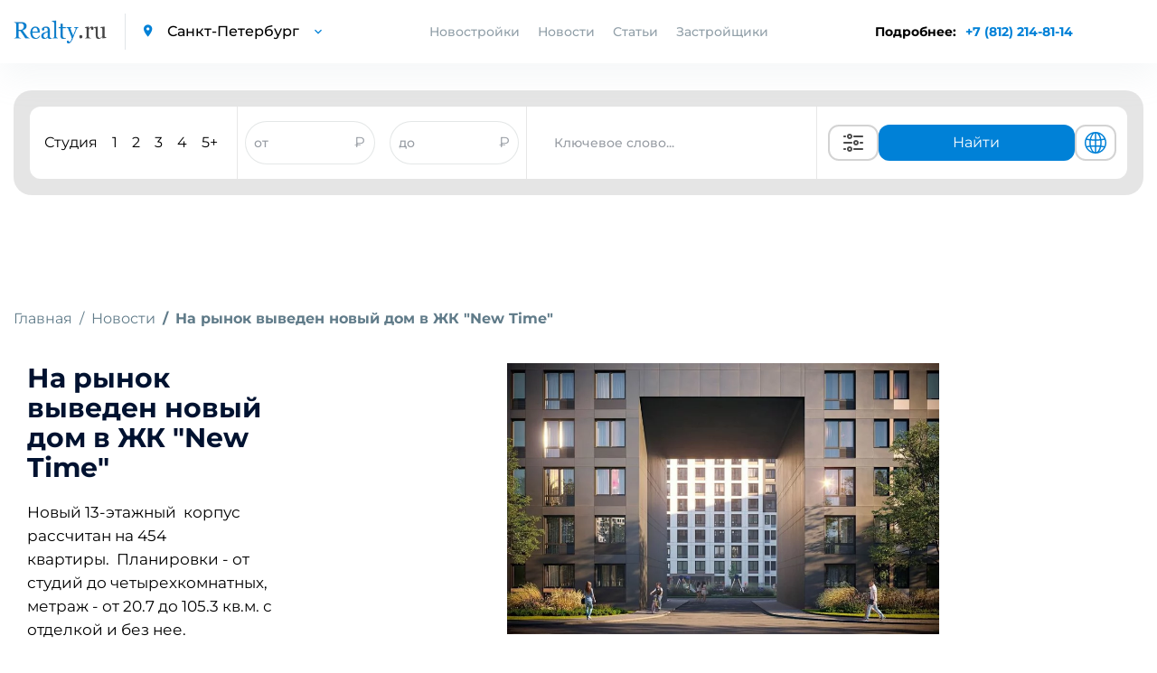

--- FILE ---
content_type: text/html; charset=UTF-8
request_url: https://spb.realty.ru/new/na_rynok_vyveden_korpus_22_v_zhk_New_Time
body_size: 16319
content:
<!DOCTYPE html>
<html>

<head>
    <base href="https://spb.realty.ru/">
    <meta charset="utf-8">
    <title>На рынок выведен новый дом  в ЖК New Time | Realty.ru</title>
    <meta property="og:title" content="На рынок выведен новый дом  в ЖК New Time | Realty.ru" />
            <meta name="description" content="«На рынок выведен новый дом  в ЖК New Time» — свежие новости от московских застройщиков. Будьте в курсе событий по новому жилому фонду с Realty.ru." />
        <meta property="og:description" content="«На рынок выведен новый дом  в ЖК New Time» — свежие новости от московских застройщиков. Будьте в курсе событий по новому жилому фонду с Realty.ru." />
            <meta http-equiv="X-UA-Compatible" content="IE=edge">
            <meta name="viewport" content="width=device-width, initial-scale=1.0, minimum-scale=1.0, maximum-scale=1.0, user-scalable=no">
        <meta property="og:locale" content="ru_RU" />
    <link rel="shortcut icon" href="https://spb.realty.ru/template/inc/img/favicon.png">
    
        <script referrerpolicy="origin" type="text/javascript" src="https://onetarget.ru/lk/asd.js?site_id=KjnmhGOGP2" rel="nofollow" async></script>
        
        <!-- Yandex.Metrika counter -->
        <script type="text/javascript" >
        (function(m,e,t,r,i,k,a){m[i]=m[i]||function(){(m[i].a=m[i].a||[]).push(arguments)};
        m[i].l=1*new Date();
        for (var j = 0; j < document.scripts.length; j++) {if (document.scripts[j].src === r) { return; }}
        k=e.createElement(t),a=e.getElementsByTagName(t)[0],k.async=1,k.src=r,a.parentNode.insertBefore(k,a)})
        (window, document, "script", "https://mc.yandex.ru/metrika/tag.js", "ym");

        ym(21512482, "init", {
            clickmap:true,
            trackLinks:true,
            accurateTrackBounce:true
        });
        </script>
        <noscript><div><img src="https://mc.yandex.ru/watch/21512482" style="position:absolute; left:-9999px;" alt="" /></div></noscript>
        <!-- /Yandex.Metrika counter -->

        <script async src="https://s.cnvl.io/cdp/ozz.js" rel="nofollow"></script>
    <style type="text/css">
        @import 'template/inc/css/cls.css';
    </style>
            <meta property="og:image" content="//www.realty.ru/images/news/main/3_Jn59JSw.jpg">
        <meta property="og:url" content="https://spb.realty.ru/new/na_rynok_vyveden_korpus_22_v_zhk_New_Time" />
    <link id="style-realty-select2"  href="https://spb.realty.ru/plugins/realty/template/inc/css/select2.min.css?v=7" rel="stylesheet">
    <script>
        const SITE_ID = 16;
    </script>
    <!--js-->
    <link rel="preload" href="https://spb.realty.ru/template/inc/libs/fonts-googleapis-com/fonts_googleapis_com.css" as="style">
    <link rel="stylesheet" href="https://spb.realty.ru/template/inc/libs/fonts-googleapis-com/fonts_googleapis_com.css" media="print" onload="this.media='all'">
    <link rel="preload" href="https://spb.realty.ru/template/inc/libs/material-design-iconic-font/css/material-design-iconic-font.min.css" as="style">
    <link rel="stylesheet" href="https://spb.realty.ru/template/inc/libs/material-design-iconic-font/css/material-design-iconic-font.min.css" media="print" onload="this.media='all'">
    
    

    <style>
        .preload {
            visibility: hidden;
        }

        .preload * {
            visibility: hidden !important;
        }
    </style>
    <script>
        window.addEventListener('DOMContentLoaded', function() {
            document.querySelector('body').classList.remove('preload');
            if (window.innerWidth < 770) {
                if (window.location.href.includes('/novostroyka/')) {
                    $('.meta-h1').get(0).scrollIntoView();
                } else if (window.location.href.includes('/article/') || window.location.href.includes('/new/')) {
                    $('.article_section.information').get(0).scrollIntoView();
                } else if (window.location.href.includes('districts') || window.location.href.includes('okruga-novoi-moskvy')) {
                    $('.article_section').get(0).scrollIntoView();
                }
            }
        });
    </script>
    <!-- Pixel -->
    <script type="text/javascript">
        if (window.location.href.search("utm_medium=cpc") !== -1) {
            (function(d, w) {
                var n = d.getElementsByTagName("script")[0],
                    s = d.createElement("script");
                s.type = "text/javascript";
                s.async = true;
                s.src = "https://qoopler.ru/index.php?ref=" + d.referrer + "&page=" + encodeURIComponent(w.location.href);
                n.parentNode.insertBefore(s, n);
            })(document, window);
        }
    </script>
    <!-- /Pixel -->
    <!--script src="https://captcha-api.yandex.ru/captcha.js" defer></script-->
</head>

<body class="preload">
         <div id="GB_advert_7">
    </div>
    <div id="GB_advert_77">
    </div>
 
    <div id="GB_advert_20" class="project-spb" style="position: fixed;right: 0px;top: 50%;z-index: 9;width: 240px;height: 400px;overflow: hidden;"></div>
    
    <!-- PAGE CONTENT -->
    <div class= "page_wrapper" >

        <!-- HEADER -->
        <header class="main_header">

            <div class="container">
                <div class="left_block">
                    <a href="https://spb.realty.ru/" class="logo"><img src="https://spb.realty.ru/template/inc/img/logo.png" alt="logo"></a>
                    <div class="city_select">
                        <i class="zmdi zmdi-pin"></i>
                        <select data-reach-target="smena_regiona_v_shapke" name="city" class="mod_select">
                            <option value="//www.realty.ru" >Москва</option>
                            <option value="//spb.realty.ru" selected>Санкт-Петербург</option>
                        </select>
                    </div>
                </div>
                <div class="nav_block">
                    <ul class="nav">
                                                                        <li class="nav-novostroyki">
                            <a>Новостройки</a>
                            <div class="new-buildings-spb">
                                <div class="new-buildings container">
                                    <div class="type">
                                        <div class="type-item">
                                            <ul>
                                                                                                <li><a  href="spb">Новостройки СПб</a></li>
                                                                                                <li><a  href="lenoblast">Новостройки Ленобласти</a></li>
                                                                                                <li><a  href="map">Искать на карте</a></li>
                                                                                            </ul>
                                        </div>
                                    </div>
                                </div>
                            </div>
                        </li>
                                                <li><a href="news">Новости</a></li>
                        <li><a href="articles">Статьи</a></li>
                        <li><a href="builders">Застройщики</a></li>
                    </ul>
                    <div class="city_select mobile_city_select">
                        <i class="zmdi zmdi-pin"></i>
                        <select data-reach-target="smena_regiona_v_shapke" name="city" class="mod_select">
                            <option value="//realty.ru" >Москва</option>
                            <option value="//spb.realty.ru" selected>Санкт-Петербург</option>
                        </select>
                    </div>
                    <p class="tel mobile_tel"><a href="tel:+78122148114" data-reach-target="klik_po_nomeru_telefona">+7 (812) 214-81-14</a></p>
                </div>
                <div class="right_block">
                    <div class="phone-block-info">
                        <span>Подробнее: </span>
                        <p class="tel"><a class="popup-tel" href="tel:+7 (812) 214-81-14" data-reach-target="klik_po_nomeru_telefona">+7 (812) 214-81-14</a></p>
                    </div>
                    <div class="mobile-phone-block">
                        <p class="tel">
                            <a class="popup-tel mobile" href="tel:+7 (812) 214-81-14" data-reach-target="klik_po_nomeru_telefona">
                                <svg width="14" height="14" viewBox="0 0 14 14" fill="none" xmlns="http://www.w3.org/2000/svg">
                                <path d="M14 11.431C14 11.683 13.9439 11.942 13.8247 12.194C13.7056 12.446 13.5513 12.684 13.348 12.908C13.0045 13.286 12.6259 13.559 12.1983 13.734C11.7777 13.909 11.322 14 10.8312 14C10.1162 14 9.35203 13.832 8.54582 13.489C7.73961 13.146 6.9334 12.684 6.1342 12.103C5.31966 11.5081 4.55101 10.8529 3.83475 10.143C3.12583 9.43041 2.47198 8.66522 1.87882 7.854C1.30396 7.056 0.841262 6.258 0.504757 5.467C0.168252 4.669 0 3.906 0 3.178C0 2.702 0.0841261 2.247 0.252378 1.827C0.420631 1.4 0.687031 1.008 1.05859 0.658C1.50726 0.217 1.998 0 2.51678 0C2.71307 0 2.90936 0.042 3.08463 0.126C3.2669 0.21 3.42814 0.336 3.55433 0.518L5.18077 2.807C5.30696 2.982 5.3981 3.143 5.46119 3.297C5.52429 3.444 5.55934 3.591 5.55934 3.724C5.55934 3.892 5.51027 4.06 5.41212 4.221C5.32098 4.382 5.18778 4.55 5.01953 4.718L4.48673 5.271C4.40961 5.348 4.37456 5.439 4.37456 5.551C4.37456 5.607 4.38157 5.656 4.39559 5.712C4.41663 5.768 4.43766 5.81 4.45168 5.852C4.57787 6.083 4.79519 6.384 5.10366 6.748C5.41913 7.112 5.75563 7.483 6.12018 7.854C6.49875 8.225 6.8633 8.568 7.23485 8.883C7.5994 9.191 7.90085 9.401 8.13921 9.527C8.17426 9.541 8.21632 9.562 8.2654 9.583C8.32148 9.604 8.37757 9.611 8.44066 9.611C8.55984 9.611 8.65098 9.569 8.72809 9.492L9.26089 8.967C9.43615 8.792 9.60441 8.659 9.76565 8.575C9.92689 8.477 10.0881 8.428 10.2634 8.428C10.3966 8.428 10.5368 8.456 10.691 8.519C10.8453 8.582 11.0065 8.673 11.1818 8.792L13.5023 10.437C13.6845 10.563 13.8107 10.71 13.8878 10.885C13.9579 11.06 14 11.235 14 11.431Z" fill="#018BD9"/>
                                </svg>
                            </a>
                        </p>
                    </div>
                    <div class="a101" id="GB_advert_62"></div>
                    <button type="button" class="toggle_menu">
                        <span class='sandwich'>
                            <span class="sw-topper"></span>
                            <span class="sw-bottom"></span>
                            <span class="sw-footer"></span>
                        </span>
                        Меню
                    </button>
                </div>
            </div>
        </header>
        <!-- END HEADER -->

                    <div class="container">
                <!-- BANNER -->
                                <!-- END BANNER -->

                
                
                <!-- SEARCH SECTION -->
<div class="search-img-mobile" style="display: none;">
    <i></i>
    <span>Поиск новостроек</span>
</div>
<section class="search_section inner_search_section">
    
    
    <form action="search" method="get" class="search_form active">
        

        <div class="new_search">
            <div class="new_search__input_form">
                <div class="count_of_rooms">
                    <ul class="types_of_rooms" style="">
                        <li>
                            <input class="new-search-room" type="checkbox" id="studio" name="room[]" value="с" >
                            <label for="studio">Студия</label>
                        </li>
                        <li>
                            <input class="new-search-room" type="checkbox" id="1_room" name="room[]" value="1" >
                            <label for="1_room">1</label>
                        </li>
                        <li>
                            <input class="new-search-room" type="checkbox" id="2_room" name="room[]" value="2" >
                            <label for="2_room">2</label>
                        </li>
                        <li>
                            <input class="new-search-room" type="checkbox" id="3_room" name="room[]" value="3" >
                            <label for="3_room">3</label>
                        </li>
                        <li>
                            <input class="new-search-room" type="checkbox" id="4_room" name="room[]" value="4" >
                            <label for="4_room">4</label>
                        </li>
                        <li>
                            <input class="new-search-room" type="checkbox" id="5_room" name="room[]" value="5" >
                            <label for="5_room">5+</label>
                        </li>
                    </ul>
                </div>

                <div class="price_of_houses double_price open" style="border-left: 1px solid #e7e7e7; border-right: 1px solid #e7e7e7; display: flex; align-items:center; height: 100%; justify-content: space-around; flex:3;">
                    <div class="price_input_field">
                        <input style="height: 100%; border-radius: 40px; width: 80%; padding: 0" name="priceall_min" data-reach-target="zapolnenie_poliya_cena_ot_do" placeholder="от" type="text" value="">
                        <span style="color: #989DA4">₽</span>
                    </div>
                    <div class="price_input_field">
                        <input style="height: 100%; border-radius: 40px; width: 80%; padding: 0" name="priceall_max" data-reach-target="zapolnenie_poliya_cena_to_do" placeholder="до" type="text" value="">
                        <span style="color: #989DA4">₽</span>
                    </div>
                </div>
                <div class="keyword_search">
                    <div class="input_with_help" style="width: 100%; height: 100%">
                        <input style="height: 100%;" type="text" name="obj_name" class="address" placeholder="Ключевое слово..."  autocomplete="off">
                        <ul class="help_list" style="display: none;">
                        </ul>
                    </div>
                </div>
                <div class="buttons">
                    <button class="extended_options" title="Расширенный поиск" data-reach-target="klik_po_knopke_rashirenyi_poisk" type="button"><svg width="40" height="24" viewBox="0 0 24 24" version="1.1" xmlns="http://www.w3.org/2000/svg" xmlns:xlink="http://www.w3.org/1999/xlink">
    <desc>Created with Sketch.</desc>
    <defs>

    </defs>
    <g id="Page-1" stroke="none" stroke-width="1" fill="none" fill-rule="evenodd">
        <g id="ic-settings" fill="#4A4A4A">
            <path d="M1,5 C1,4.44771525 1.44266033,4 1.99895656,4 L3.00104344,4 C3.55275191,4 4,4.44386482 4,5 C4,5.55228475 3.55733967,6 3.00104344,6 L1.99895656,6 C1.44724809,6 1,5.55613518 1,5 Z M12,5 C12,4.44771525 12.444837,4 12.9955775,4 L22.0044225,4 C22.5542648,4 23,4.44386482 23,5 C23,5.55228475 22.555163,6 22.0044225,6 L12.9955775,6 C12.4457352,6 12,5.55613518 12,5 Z M8,6 C7.44771525,6 7,5.55228475 7,5 C7,4.44771525 7.44771525,4 8,4 C8.55228475,4 9,4.44771525 9,5 C9,5.55228475 8.55228475,6 8,6 Z M8,8 C6.34314575,8 5,6.65685425 5,5 C5,3.34314575 6.34314575,2 8,2 C9.65685425,2 11,3.34314575 11,5 C11,6.65685425 9.65685425,8 8,8 Z M1,19 C1,18.4477153 1.44266033,18 1.99895656,18 L3.00104344,18 C3.55275191,18 4,18.4438648 4,19 C4,19.5522847 3.55733967,20 3.00104344,20 L1.99895656,20 C1.44724809,20 1,19.5561352 1,19 Z M12,19 C12,18.4477153 12.444837,18 12.9955775,18 L22.0044225,18 C22.5542648,18 23,18.4438648 23,19 C23,19.5522847 22.555163,20 22.0044225,20 L12.9955775,20 C12.4457352,20 12,19.5561352 12,19 Z M8,20 C7.44771525,20 7,19.5522847 7,19 C7,18.4477153 7.44771525,18 8,18 C8.55228475,18 9,18.4477153 9,19 C9,19.5522847 8.55228475,20 8,20 Z M8,22 C6.34314575,22 5,20.6568542 5,19 C5,17.3431458 6.34314575,16 8,16 C9.65685425,16 11,17.3431458 11,19 C11,20.6568542 9.65685425,22 8,22 Z M1,12 C1,11.4477153 1.4556644,11 1.99539757,11 L10.0046024,11 C10.5543453,11 11,11.4438648 11,12 C11,12.5522847 10.5443356,13 10.0046024,13 L1.99539757,13 C1.44565467,13 1,12.5561352 1,12 Z M19,12 C19,11.4477153 19.4433532,11 20.0093689,11 L21.9906311,11 C22.5480902,11 23,11.4438648 23,12 C23,12.5522847 22.5566468,13 21.9906311,13 L20.0093689,13 C19.4519098,13 19,12.5561352 19,12 Z M15,13 C14.4477153,13 14,12.5522847 14,12 C14,11.4477153 14.4477153,11 15,11 C15.5522847,11 16,11.4477153 16,12 C16,12.5522847 15.5522847,13 15,13 Z M15,15 C13.3431458,15 12,13.6568542 12,12 C12,10.3431458 13.3431458,9 15,9 C16.6568542,9 18,10.3431458 18,12 C18,13.6568542 16.6568542,15 15,15 Z" id="Combined-Shape">

            </path>
        </g>
    </g>
</svg>
</button>
                    <button class="show_options" data-reach-target="klik_po_knopke_naity" type="submit" name="search" >Найти</button>
                    <button class="globe" title="Показать на карте" data-reach-target="klik-po-knopke-pokazat-na-karte" type="submit" name="map_search" ><svg fill="#0081D7" width="30" height="24" viewBox="0 0 1024 1024" xmlns="http://www.w3.org/2000/svg"><path d="M1025.02 512c0-272.016-213.663-495.104-482.319-511.023-5.536-.608-11.088-1.009-16.72-1.009-1.664 0-3.328.176-4.992.224-2.992-.048-5.968-.224-8.992-.224C229.117-.032-1.026 229.664-1.026 512s230.144 512.032 513.023 512.032c3.024 0 6-.176 9.008-.24 1.664.064 3.328.24 4.992.24 5.632 0 11.184-.4 16.72-1.009 268.64-15.92 482.304-238.976 482.303-511.023zm-95.451 164.832c-17.632-5.12-61.92-16.24-140.064-25.392 6.464-44.192 10-90.896 10-139.44 0-38.256-2.208-75.343-6.288-111.008 99.008-11.824 142.384-26.72 145.296-27.745l-11.92-33.584c22.24 53.088 34.56 111.296 34.56 172.336 0 58.193-11.28 113.761-31.583 164.833zM285.488 512.001c0-35.808 2.37-70.77 6.705-104.401 51.888 4.08 113.936 7.088 186.863 7.792v222.064c-70.992.688-131.664 3.568-182.688 7.473-7.04-42.193-10.88-86.88-10.88-132.928zM542.945 68.223c78.464 22.736 145.648 131.695 175.744 276.111-48.368 3.856-106.624 6.673-175.744 7.33V68.223zm-63.886.783V351.63c-68.368-.688-126.88-3.473-176.063-7.232C333.7 201.79 401.428 93.646 479.059 69.006zm0 632.223l.001 253.743c-72.4-22.976-136.192-118.575-169.36-247.023 47.76-3.504 104.096-6.063 169.359-6.72zm63.888 254.543l-.001-254.56c65.952.623 122.064 3.28 169.217 6.928-32.608 130.128-96 226.416-169.216 247.632zm-.001-318.32l.001-222.032c73.311-.688 134.991-3.776 186.191-8a844.922 844.922 0 0 1 6.496 104.592c0 46.128-3.712 90.864-10.528 133.12-50.416-4.08-110.8-7.008-182.16-7.68zm371.858-323.52c-9.664 3.008-50.063 14.48-131.023 24.032-18.048-95.952-50.672-177.968-93.12-237.168C788.197 143.18 867.797 219.1 914.805 313.932zM358.82 90.589c-52.208 59.952-94.832 146.161-118.096 248.113-72.48-7.856-115.921-17.089-133.312-21.281 50.72-104.64 141.04-186.752 251.408-226.832zM83.637 377.182c12.32 3.344 58.913 14.941 145.553 24.525a795.86 795.86 0 0 0-7.68 110.305c0 48.273 4.368 94.721 12.24 138.688-74.4 8.033-120.16 17.649-140.688 22.609-19.44-50.096-30.208-104.447-30.208-161.312 0-46.96 7.312-92.256 20.783-134.815zm37.457 355.166c23.264-4.944 64.912-12.464 126.592-18.928 24.288 89.712 63.792 165.616 111.136 219.968-101.12-36.72-185.296-108.752-237.728-201.04zM690.662 923.18c38.224-53.264 68.48-125.024 87.296-208.801 63.408 7.28 103.216 15.792 123.296 20.864-48.016 83.072-121.855 149.393-210.592 187.937z"/></svg>
</button>
                </div>
                <div class="advanced-search-block">
                    <button class="globe" title="Показать на карте" data-reach-target="klik-po-knopke-pokazat-na-karte" type="submit" name="map_search" ><svg width="25" height="25" viewBox="0 0 25 25" fill="none" xmlns="http://www.w3.org/2000/svg">
<path d="M12.5 21.5C14.495 21.4999 16.4335 20.8372 18.011 19.616C19.5886 18.3948 20.7159 16.6843 21.216 14.753M12.5 21.5C10.505 21.4999 8.56654 20.8372 6.98898 19.616C5.41141 18.3948 4.28408 16.6843 3.784 14.753M12.5 21.5C14.985 21.5 17 17.47 17 12.5C17 7.53 14.985 3.5 12.5 3.5M12.5 21.5C10.015 21.5 8 17.47 8 12.5C8 7.53 10.015 3.5 12.5 3.5M21.216 14.753C21.401 14.033 21.5 13.278 21.5 12.5C21.5025 10.9521 21.1039 9.42999 20.343 8.082M21.216 14.753C18.5492 16.2314 15.5492 17.0048 12.5 17C9.338 17 6.367 16.185 3.784 14.753M3.784 14.753C3.59475 14.017 3.49933 13.26 3.5 12.5C3.5 10.895 3.92 9.387 4.657 8.082M12.5 3.5C14.0962 3.49933 15.6639 3.92336 17.0422 4.72856C18.4205 5.53377 19.5597 6.69117 20.343 8.082M12.5 3.5C10.9038 3.49933 9.33608 3.92336 7.95781 4.72856C6.57954 5.53377 5.44031 6.69117 4.657 8.082M20.343 8.082C18.1657 9.96793 15.3805 11.0041 12.5 11C9.502 11 6.76 9.9 4.657 8.082" stroke="#0081D7" stroke-width="1.5" stroke-linecap="round" stroke-linejoin="round"/>
</svg>
</button>
                    <button class="extended_options" title="Расширенный поиск" data-reach-target="klik_po_knopke_rashirenyi_poisk" type="button"><svg width="25" height="25" viewBox="0 0 25 25" fill="none" xmlns="http://www.w3.org/2000/svg">
<path d="M20.5 7.5H11.5" stroke="#585B78" stroke-width="2" stroke-linecap="round" stroke-linejoin="round"/>
<path d="M14.5 17.5H5.5" stroke="#585B78" stroke-width="2" stroke-linecap="round" stroke-linejoin="round"/>
<path d="M17.5 20.5C19.1569 20.5 20.5 19.1569 20.5 17.5C20.5 15.8431 19.1569 14.5 17.5 14.5C15.8431 14.5 14.5 15.8431 14.5 17.5C14.5 19.1569 15.8431 20.5 17.5 20.5Z" stroke="#585B78" stroke-width="2" stroke-linecap="round" stroke-linejoin="round"/>
<path d="M7.5 10.5C9.15685 10.5 10.5 9.15685 10.5 7.5C10.5 5.84315 9.15685 4.5 7.5 4.5C5.84315 4.5 4.5 5.84315 4.5 7.5C4.5 9.15685 5.84315 10.5 7.5 10.5Z" stroke="#585B78" stroke-width="2" stroke-linecap="round" stroke-linejoin="round"/>
</svg>
</button>
                </div>
            </div>
        </div>

                <div class="input_with_help mobile">
            <div class="search-buildings">
                <input type="text" name="obj_name_mobile" class="address" placeholder="Поиск по новостройкам"  autocomplete="off">
                <ul class="help_list" style="display: none;">
                </ul>
            </div>
            <div class="search-buildings-btn">
                <button data-reach-target="klik_po_knopke_search" type="submit" name="search" class="submit_btn"><img src="template/inc/img/search-icon.png"/></button>
            </div>
        </div>
            </form>

    <form action="search" class="advanced_search_form form_loading" id="advanced_search_form">
        <span class="spinner"></span>
    </form>
    </section>
<!-- END SEARCH SECTION -->








    




                    </div>

        
<div class="content news_page_content">
<div class="container">



<!-- BREADCRUMBS -->
<ol class="breadcrumb">
	<li class="breadcrumb-item"><a href="/">Главная</a></li>
	<li class="breadcrumb-item"><a href="news">Новости</a></li>
		<li class="breadcrumb-item active">На рынок выведен новый дом  в ЖК "New Time"</li>
	</ol>
<!-- END BREADCRUMBS -->

<!-- ARTICLE SECTION -->
<section class="article_section information">
	<div class="container">
		<div class="right_block">
		    			    <img class="lazy" data-src="//www.realty.ru/images/news/main/3_Jn59JSw.jpg" alt="3_Jn59JSw.jpg">
							<div class="short_banner right_banner"><div id="GB_advert_3"></div></div>
		</div>
		        	<h1>На рынок выведен новый дом  в ЖК "New Time"</h1>
        		<p>Новый 13-этажный&nbsp; корпус&nbsp; рассчитан на 454 квартиры.&nbsp;&nbsp;Планировки - от студий до четырехкомнатных, метраж - от 20.7 до 105.3 кв.м. с отделкой и без нее.</p>

<p>&quot;New Time&quot;&nbsp; &mdash; это проект комплексного освоения территории на Глухарской улице в&nbsp;Приморском районе&nbsp;Северной столицы. Новостройка включает кирпично-монолитные дома комфорт-класса с коммерческой недвижимостью на первом уровне. В комплексе сдадут 3023 квартиры. Для автовладельцев построят четыре паркинга. Рядом с домами возведут два детских сада на 120 и на 215 малышей, а также школа на 825 учащихся.</p><div id="GB_advert_97"></div>
		        				<div class="article_footer">
			<div class="row">
				<div class="col-12">
					<div style="display: flex; flex-direction: column; justify-content: space-between;height: 100%;">
						<div>
							<p class="date">Дата публикации 14 ноября 2019, 15:03</p>
													</div>
						<div>
							<p>Поделиться с друзьями:</p>
							<ul class="repost_list">
								<li><a target="_blank" href="https://vk.com/share.php?url=//realty.ru/new%2Fna_rynok_vyveden_korpus_22_v_zhk_New_Time&image=https://www.realty.ru/images/news/main/3_Jn59JSw.jpg&description=%D0%A1%D1%82%D0%B0%D1%80%D1%82%D0%BE%D0%B2%D0%B0%D0%BB%D0%B0+%D0%BF%D1%80%D0%BE%D0%B4%D0%B0%D0%B6%D0%B0+%D0%BA%D0%B2%D0%B0%D1%80%D1%82%D0%B8%D1%80++%D0%B2+%D0%BA%D0%BE%D1%80%D0%BF%D1%83%D1%81%D0%B5+2.2++%D0%96%D0%9A+%22New+Time%22+.+%D0%A6%D0%B5%D0%BD%D1%8B+%D0%BD%D0%B0+%D1%81%D1%82%D0%B0%D1%80%D1%82%D0%B5+%D0%BF%D1%80%D0%BE%D0%B4%D0%B0%D0%B6+%D0%BD%D0%B0%D1%87%D0%B8%D0%BD%D0%B0%D1%8E%D1%82%D1%81%D1%8F+%D0%BE%D1%82+2%2C2+%D0%BC%D0%BB%D0%BD+%D1%80%D1%83%D0%B1%D0%BB%D0%B5%D0%B9.&noparse=true"><img src="https://spb.realty.ru/template/inc/img/vk_icon.svg" alt="img"></a></li>
								<li><a target="_blank" href="https://www.facebook.com/sharer/sharer.php?u=https://www.realty.ru/new%2Fna_rynok_vyveden_korpus_22_v_zhk_New_Time&t=%D0%9D%D0%B0+%D1%80%D1%8B%D0%BD%D0%BE%D0%BA+%D0%B2%D1%8B%D0%B2%D0%B5%D0%B4%D0%B5%D0%BD+%D0%BD%D0%BE%D0%B2%D1%8B%D0%B9+%D0%B4%D0%BE%D0%BC++%D0%B2+%D0%96%D0%9A+%22New+Time%22&p=https://www.realty.ru/images/news/main/3_Jn59JSw.jpg"><img src="https://spb.realty.ru/template/inc/img/facebook_icon.svg" alt="img"></a></li>
								<li><a target="_blank" href="https://twitter.com/intent/tweet?text=%D0%9D%D0%B0+%D1%80%D1%8B%D0%BD%D0%BE%D0%BA+%D0%B2%D1%8B%D0%B2%D0%B5%D0%B4%D0%B5%D0%BD+%D0%BD%D0%BE%D0%B2%D1%8B%D0%B9+%D0%B4%D0%BE%D0%BC++%D0%B2+%D0%96%D0%9A+%22New+Time%22&description=%D0%A1%D1%82%D0%B0%D1%80%D1%82%D0%BE%D0%B2%D0%B0%D0%BB%D0%B0+%D0%BF%D1%80%D0%BE%D0%B4%D0%B0%D0%B6%D0%B0+%D0%BA%D0%B2%D0%B0%D1%80%D1%82%D0%B8%D1%80++%D0%B2+%D0%BA%D0%BE%D1%80%D0%BF%D1%83%D1%81%D0%B5+2.2++%D0%96%D0%9A+%22New+Time%22+.+%D0%A6%D0%B5%D0%BD%D1%8B+%D0%BD%D0%B0+%D1%81%D1%82%D0%B0%D1%80%D1%82%D0%B5+%D0%BF%D1%80%D0%BE%D0%B4%D0%B0%D0%B6+%D0%BD%D0%B0%D1%87%D0%B8%D0%BD%D0%B0%D1%8E%D1%82%D1%81%D1%8F+%D0%BE%D1%82+2%2C2+%D0%BC%D0%BB%D0%BD+%D1%80%D1%83%D0%B1%D0%BB%D0%B5%D0%B9."><img src="https://spb.realty.ru/template/inc/img/twitter_icon.svg" alt="img"></a></li>
								<li><a target="_blank" href="https://t.me/share/url?url=//realty.ru/new%2Fna_rynok_vyveden_korpus_22_v_zhk_New_Time&text=%D0%9D%D0%B0+%D1%80%D1%8B%D0%BD%D0%BE%D0%BA+%D0%B2%D1%8B%D0%B2%D0%B5%D0%B4%D0%B5%D0%BD+%D0%BD%D0%BE%D0%B2%D1%8B%D0%B9+%D0%B4%D0%BE%D0%BC++%D0%B2+%D0%96%D0%9A+%22New+Time%22"><img src="https://spb.realty.ru/template/inc/img/telegram_icon.svg" alt="img"></a></li>
								<li><a class="copy-news-link" href="//realty.ru/new/na_rynok_vyveden_korpus_22_v_zhk_New_Time"><img src="template/inc/img/link_icon.svg" alt="img"></a></li>
							</ul>
						</div>
											</div>
				</div>
			</div>
		</div>
		
	</div>
</section>	
<!-- END ARTICLE SECTION -->

<!-- PROPOSITIONS SECTION -->
<section id="GB_advert_30_block1">
</section>	
<!-- END PROPOSITIONS SECTION -->


<!-- CARD HEADER SECTION -->
<div class="card_header_section">
	<div id="GB_advert_adv_id_top"></div>
</div>
<!-- END CARD HEADER SECTION -->


<!-- NEWS SECTION -->
	<section class="news_section">
		<div class="container">
			<div class="row">
				<div class="col-12 col-md-3">
					<div class="short_banner"><div id="GB_advert_4"></div></div>
				</div>
				<div class="col-12 col-md-9">
					<div class="swiper-container news_slider">
						<div class="swiper-wrapper">
							<div class="swiper-slide">
    <div class="news_item">
        <a href="new/sdan_pervyj_dom_v_zhk_raduzhnyj" class="item_photo lazy">
            <img class="lazy" data-lazyclass="news-page" data-src="//www.realty.ru/images/news/main/c839d7570a7d4ac4fc9ab01b.jpg" alt="c839d7570a7d4ac4fc9ab01b.jpg"/>
        </a>
        <div class="item_body">
            <p class="date">06 декабря 2019, 14:06</p>
            <a href="new/sdan_pervyj_dom_v_zhk_raduzhnyj" class="item_title">Сдан первый дом в ЖК «Радужный»</a>
            <div class="item_text">
                <p title="Комитет госстройнадзора Ленинградской области выдал заключение о соответствии проекту и техническим условиям дому 6.1 в ЖК «Радужный».">Комитет госстройнадзора Ленинградской области выдал заключение о соответствии проекту и техническим условиям дому 6.1 в ЖК «Радужный».</p>
                <a href="new/sdan_pervyj_dom_v_zhk_raduzhnyj" data-reach-target="klik_po_ssilke_chitats_bolshe_v_anonsah_novostey" class="detail">Читать больше</a>
            </div>
        </div>
    </div>
</div><div class="swiper-slide">
    <div class="news_item">
        <a href="new/start_prodazh_tretej_ocheredi_zhk_london_park" class="item_photo lazy">
            <img class="lazy" data-lazyclass="news-page" data-src="//www.realty.ru/images/news/main/lo.jpg" alt="lo.jpg"/>
        </a>
        <div class="item_body">
            <p class="date">06 декабря 2019, 13:59</p>
            <a href="new/start_prodazh_tretej_ocheredi_zhk_london_park" class="item_title">Старт продаж третьей очереди ЖК "Лондон Парк"</a>
            <div class="item_text">
                <p title="На рынок выведено три корпуса третьей очереди ЖК "Лондон Парк".">На рынок выведено три корпуса третьей очереди ЖК "Лондон Парк".</p>
                <a href="new/start_prodazh_tretej_ocheredi_zhk_london_park" data-reach-target="klik_po_ssilke_chitats_bolshe_v_anonsah_novostey" class="detail">Читать больше</a>
            </div>
        </div>
    </div>
</div><div class="swiper-slide">
    <div class="news_item">
        <a href="new/79_godovyh_dlya_klientov_stroitelnogo_tresta" class="item_photo lazy">
            <img class="lazy" data-lazyclass="news-page" data-src="//www.realty.ru/images/news/main/4644337155468837_d4ec.jpg" alt="4644337155468837_d4ec.jpg"/>
        </a>
        <div class="item_body">
            <p class="date">04 декабря 2019, 20:03</p>
            <a href="new/79_godovyh_dlya_klientov_stroitelnogo_tresta" class="item_title">7,9% годовых для клиентов «Строительного треста»</a>
            <div class="item_text">
                <p title="«ЮниКредит Банк» – партнер компании «Строительный трест» – в рамках специальной акции снизил ставку для покупателей квартир в строящихся комплексах до 7,9% годовых.">«ЮниКредит Банк» – партнер компании «Строительный трест» – в рамках специальной акции снизил ставку для покупателей квартир в строящихся комплексах до 7,9% годовых.</p>
                <a href="new/79_godovyh_dlya_klientov_stroitelnogo_tresta" data-reach-target="klik_po_ssilke_chitats_bolshe_v_anonsah_novostey" class="detail">Читать больше</a>
            </div>
        </div>
    </div>
</div><div class="swiper-slide">
    <div class="news_item">
        <a href="new/_na_strojploshadkah_severozapadnogo_regiona" class="item_photo lazy">
            <img class="lazy" data-lazyclass="news-page" data-src="//www.realty.ru/images/news/main/9z.jpg" alt="9z.jpg"/>
        </a>
        <div class="item_body">
            <p class="date">04 декабря 2019, 19:52</p>
            <a href="new/_na_strojploshadkah_severozapadnogo_regiona" class="item_title">На стройплощадках северо-западного региона</a>
            <div class="item_text">
                <p title="Компания «Строительный трест» сообщает о ходе возведения жилых комплексов в Санкт-Петербурге, Ленинградской области и Калининграде в ноябре 2019 года: «Капитал», «Архитектор», «Новое Купчино», NEWПИТЕР, и «Город мастеров».">Компания «Строительный трест» сообщает о ходе возведения жилых комплексов в Санкт-Петербурге, Ленинградской области и Калининграде в ноябре 2019 года: «Капитал», «Архитектор», «Новое Купчино», NEWПИТЕР, и «Город мастеров».</p>
                <a href="new/_na_strojploshadkah_severozapadnogo_regiona" data-reach-target="klik_po_ssilke_chitats_bolshe_v_anonsah_novostey" class="detail">Читать больше</a>
            </div>
        </div>
    </div>
</div><div class="swiper-slide">
    <div class="news_item">
        <a href="new/stroitelnyj_trest_priglashaet_na_bal_" class="item_photo lazy">
            <img class="lazy" data-lazyclass="news-page" data-src="//www.realty.ru/images/news/main/9sh_FMGh10N.jpg" alt="9sh_FMGh10N.jpg"/>
        </a>
        <div class="item_body">
            <p class="date">04 декабря 2019, 19:46</p>
            <a href="new/stroitelnyj_trest_priglashaet_na_bal_" class="item_title">«Строительный трест» приглашает на бал</a>
            <div class="item_text">
                <p title="Компания «Строительный трест» выступит официальным партнером Открытого международного танцевального фестиваля Crystal Ball 2020.">Компания «Строительный трест» выступит официальным партнером Открытого международного танцевального фестиваля Crystal Ball 2020.</p>
                <a href="new/stroitelnyj_trest_priglashaet_na_bal_" data-reach-target="klik_po_ssilke_chitats_bolshe_v_anonsah_novostey" class="detail">Читать больше</a>
            </div>
        </div>
    </div>
</div>						</div>
					</div>
				</div>
			</div>
		</div>
	</section>
	<!-- END NEWS SECTION -->


<!-- OBJECTS SECTION -->
<section class="objects_section">
    <h3 class="section_title">Новые объекты</h3>
    <div class="row">
        <div class="col-6 col-xl-2 col-lg-3 col-md-3">
    <div class="object_item">
        <div class="item_header">
            <a href="novostroyka/zhk_petrovskaya_dominanta"><img class="item_img lazy" data-lazyclass="new-objects" data-src="//www.realty.ru/images/objects/original/novostroyka/zhk_petrovskaya_dominanta/Petrovskaya_Dominanta_cam_03_0028-2.jpg" /></a>
            <p class="date">Срок сдачи 4 квартал 2021</p>
        </div>
        <div class="item_body">
            <a href="novostroyka/zhk_petrovskaya_dominanta" data-reach-target="perehod_v_novyi_objekt_iz_previyu" class="item_title">ЖК &laquo;Петровская Доминанта&raquo;</a>
			            <p class="item_developer">Застройщик: <span>Группа Эталон</span></p>
						<div class="main-item_price">
                                <p class="item_price">от <span>302 955</span> за м2</p>
                			</div>
        </div>
    </div>
</div><div class="col-6 col-xl-2 col-lg-3 col-md-3">
    <div class="object_item">
        <div class="item_header">
            <a href="novostroyka/AEROCITY_2"><img class="item_img lazy" data-lazyclass="new-objects" data-src="//www.realty.ru/images/objects/original/novostroyka/AEROCITY_2/aerocity-2_1.jpg" /></a>
            <p class="date">Срок сдачи 4 квартал 2024</p>
        </div>
        <div class="item_body">
            <a href="novostroyka/AEROCITY_2" data-reach-target="perehod_v_novyi_objekt_iz_previyu" class="item_title">ЖК &laquo;AEROCITY 2 (Аэросити )&raquo;</a>
			            <p class="item_developer">Застройщик: <span>Лидер Групп</span></p>
						<div class="main-item_price">
                                <p class="item_price">от <span>95 000</span> за м2</p>
                			</div>
        </div>
    </div>
</div><div class="col-6 col-xl-2 col-lg-3 col-md-3">
    <div class="object_item">
        <div class="item_header">
            <a href="novostroyka/tsds-dreamline-1"><img class="item_img lazy" data-lazyclass="new-objects" data-src="//www.realty.ru/images/objects/original/novostroyka/tsds-dreamline-1/Lokarimoaf-min.png" /></a>
            <p class="date">Срок сдачи 3 квартал 2026</p>
        </div>
        <div class="item_body">
            <a href="novostroyka/tsds-dreamline-1" data-reach-target="perehod_v_novyi_objekt_iz_previyu" class="item_title">ЦДС Dreamline</a>
			            <p class="item_developer">Застройщик: <span>ЦДС</span></p>
						<div class="main-item_price">
                                <p class="item_price">от <span>168 250</span> за м2</p>
                			</div>
        </div>
    </div>
</div><div class="col-6 col-xl-2 col-lg-3 col-md-3">
    <div class="object_item">
        <div class="item_header">
            <a href="novostroyka/zhk-nevskaya-dolina"><img class="item_img lazy" data-lazyclass="new-objects" data-src="//www.realty.ru/images/objects/original/novostroyka/zhk-nevskaya-dolina/nvdl1 (1).jpg" /></a>
            <p class="date">Срок сдачи 1 квартал 2026</p>
        </div>
        <div class="item_body">
            <a href="novostroyka/zhk-nevskaya-dolina" data-reach-target="perehod_v_novyi_objekt_iz_previyu" class="item_title">ЖК Невская Долина</a>
			            <p class="item_developer">Застройщик: <span>Самолёт ЛО</span></p>
						<div class="main-item_price">
                                <p class="item_price">от <span>129 671</span> за м2</p>
                			</div>
        </div>
    </div>
</div><div class="col-6 col-xl-2 col-lg-3 col-md-3">
    <div class="object_item">
        <div class="item_header">
            <a href="novostroyka/kantemirovskaya-11-pl"><img class="item_img lazy" data-lazyclass="new-objects" data-src="//www.realty.ru/images/objects/original/novostroyka/kantemirovskaya-11-pl/kttm (1).jpg" /></a>
            <p class="date">Срок сдачи 4 квартал 2024</p>
        </div>
        <div class="item_body">
            <a href="novostroyka/kantemirovskaya-11-pl" data-reach-target="perehod_v_novyi_objekt_iz_previyu" class="item_title">Кантемировская 11</a>
			            <p class="item_developer">Застройщик: <span>ПИК</span></p>
						<div class="main-item_price">
                                <p class="item_price">от <span>228 483</span> за м2</p>
                			</div>
        </div>
    </div>
</div><div class="col-6 col-xl-2 col-lg-3 col-md-3">
    <div class="object_item">
        <div class="item_header">
            <a href="novostroyka/zhk-struni"><img class="item_img lazy" data-lazyclass="new-objects" data-src="//www.realty.ru/images/objects/original/novostroyka/zhk-struni/1_str (1).jpg" /></a>
            <p class="date">Срок сдачи 4 квартал 2026</p>
        </div>
        <div class="item_body">
            <a href="novostroyka/zhk-struni" data-reach-target="perehod_v_novyi_objekt_iz_previyu" class="item_title">ЖК Струны</a>
			            <p class="item_developer">Застройщик: <span>RBI</span></p>
						<div class="main-item_price">
                                <p class="item_price">от <span>238 793</span> за м2</p>
                			</div>
        </div>
    </div>
</div>    </div>
    <div id="GB_advert_21_block1"></div>
    <a href="newbuild" class="show_all">Все объекты</a>
</section>
<!-- END OBJECTS SECTION -->


<!-- NEWS SECTION -->
<section class="news_section">
    <div class="container">
        <span class="section_title">Статьи</span>
        <div class="row">
            <div class="col-12 col-md-9">
                <div class="swiper-container news_slider">
                    <div class="swiper-wrapper">
                        <div class="swiper-slide">
    <div class="news_item">
        <a href="article/kak-v-2026-godu-izmenitsya-platezh-po-ipoteke" class="item_photo lazy">
            <img class="lazy" data-lazyclass="news-page" data-src="//www.realty.ru/images/articles/8599.jpg" alt="Как в 2026 году изменится платеж по ипотеке?"/>
        </a>
        <div class="item_body">
            <p class="date">20 января 2026, 18:53</p>
            <a href="article/kak-v-2026-godu-izmenitsya-platezh-po-ipoteke" class="item_title">Как в 2026 году изменится платеж по ипотеке?</a>
            <div class="item_text">
                <p title="В 2026 году платеж по рыночной ипотеке по новым кредитам может снизиться на 21,7%.">В 2026 году платеж по рыночной ипотеке по новым кредитам может снизиться на 21,7%.</p>
                <a href="article/kak-v-2026-godu-izmenitsya-platezh-po-ipoteke" data-reach-target="klik_po_ssilke_chitats_bolshe_v_anonsah_statei" class="detail">Читать больше</a>
            </div>
        </div>
    </div>
</div><div class="swiper-slide">
    <div class="news_item">
        <a href="article/kak-pravil-no-oformit-ipoteku-poshagovoe-rukovodstvo" class="item_photo lazy">
            <img class="lazy" data-lazyclass="news-page" data-src="//www.realty.ru/images/articles/8589.jpg" alt="Как правильно оформить ипотеку"/>
        </a>
        <div class="item_body">
            <p class="date">15 января 2026, 18:31</p>
            <a href="article/kak-pravil-no-oformit-ipoteku-poshagovoe-rukovodstvo" class="item_title">Как правильно оформить ипотеку: пошаговое руководство</a>
            <div class="item_text">
                <p title="До выдачи ипотеки не нужно менять место работы и не брать другие кредиты. ">До выдачи ипотеки не нужно менять место работы и не брать другие кредиты. </p>
                <a href="article/kak-pravil-no-oformit-ipoteku-poshagovoe-rukovodstvo" data-reach-target="klik_po_ssilke_chitats_bolshe_v_anonsah_statei" class="detail">Читать больше</a>
            </div>
        </div>
    </div>
</div><div class="swiper-slide">
    <div class="news_item">
        <a href="article/rasshiren-spisok-gorodov-v-kotorih-mozhno-vzyat-l-gotnuyu-ipoteku-na-vtorichku" class="item_photo lazy">
            <img class="lazy" data-lazyclass="news-page" data-src="//www.realty.ru/images/articles/8579.jpg" alt="ипотека на вторичное жилье"/>
        </a>
        <div class="item_body">
            <p class="date">13 января 2026, 17:45</p>
            <a href="article/rasshiren-spisok-gorodov-v-kotorih-mozhno-vzyat-l-gotnuyu-ipoteku-na-vtorichku" class="item_title">Расширен список городов, в которых можно взять льготную ипотеку на вторичку</a>
            <div class="item_text">
                <p title="С 1 января в него включен 891 город в 83 регионах России.">С 1 января в него включен 891 город в 83 регионах России.</p>
                <a href="article/rasshiren-spisok-gorodov-v-kotorih-mozhno-vzyat-l-gotnuyu-ipoteku-na-vtorichku" data-reach-target="klik_po_ssilke_chitats_bolshe_v_anonsah_statei" class="detail">Читать больше</a>
            </div>
        </div>
    </div>
</div><div class="swiper-slide">
    <div class="news_item">
        <a href="article/izmeneniya-v-zakonah-o-nedvizhimosti-v-2026-godu" class="item_photo lazy">
            <img class="lazy" data-lazyclass="news-page" data-src="//www.realty.ru/images/articles/8571.jpg" alt="Изменения в законах о недвижимости в 2026 году"/>
        </a>
        <div class="item_body">
            <p class="date">30 декабря 2025, 16:47</p>
            <a href="article/izmeneniya-v-zakonah-o-nedvizhimosti-v-2026-godu" class="item_title">Изменения в законах о недвижимости в 2026 году</a>
            <div class="item_text">
                <p title="Они касаются льготных программ ипотеки, маткапитала, программы реновации и оплаты ЖКУ. 
">Они касаются льготных программ ипотеки, маткапитала, программы реновации и оплаты ЖКУ. 
</p>
                <a href="article/izmeneniya-v-zakonah-o-nedvizhimosti-v-2026-godu" data-reach-target="klik_po_ssilke_chitats_bolshe_v_anonsah_statei" class="detail">Читать больше</a>
            </div>
        </div>
    </div>
</div><div class="swiper-slide">
    <div class="news_item">
        <a href="article/pochemu-v-kontse-2025-goda-virosla-vidacha-l-gotnoi-ipoteki" class="item_photo lazy">
            <img class="lazy" data-lazyclass="news-page" data-src="//www.realty.ru/images/articles/8560.jpg" alt="В конце 2025 года выросла выдача льготной ипотеки"/>
        </a>
        <div class="item_body">
            <p class="date">25 декабря 2025, 19:25</p>
            <a href="article/pochemu-v-kontse-2025-goda-virosla-vidacha-l-gotnoi-ipoteki" class="item_title">Почему в конце 2025 года выросла выдача льготной ипотеки?</a>
            <div class="item_text">
                <p title="Причиной увеличения выдач стал возросший интерес россиян к семейной ипотеке.
">Причиной увеличения выдач стал возросший интерес россиян к семейной ипотеке.
</p>
                <a href="article/pochemu-v-kontse-2025-goda-virosla-vidacha-l-gotnoi-ipoteki" data-reach-target="klik_po_ssilke_chitats_bolshe_v_anonsah_statei" class="detail">Читать больше</a>
            </div>
        </div>
    </div>
</div>                    </div>
                </div>
            </div>
            <div class="col-12 col-md-3">
                <div class="short_banner mobile_hide" id="GB_advert_34"></div>
            </div>
        </div>
            <a href="articles" class="show_all">Все cтатьи</a>
        </div>
</section>
<!-- END NEWS SECTION -->

<div class="banner">
    <div id="GB_advert_2"></div>
    <div id="GB_advert_131"></div>
</div>

<div id="GB_advert_92" data-project="2"></div>


<!-- SECTION ABOUT -->
<section class="section_about">
	<div class="row">
		<div class="col-12 col-sm-6">
			<div class="img_block lazy" data-lazyclass="about-img" data-src="https://spb.realty.ru/template/inc/img/about_img.jpg"></div>
		</div>
		<div class="col-12 col-sm-6">
			<h3 class="section_title">Проект <span>SPB.REALTY.RU</span></h3>

<p>Это Ваш гид по миру недвижимости Санкт-Петербурга и Ленинградской области. Цель проекта &ndash; создать самую полную базу рынка новостроек, а так же максимально упростить поиск квартиры или дома. Здесь Вы получите исчерпывающую информацию о каждом жилом объекте, возводимом или уже построенном на территории Санкт-Петербурга и Ленинградской области.</p>
		</div>
	</div>
</section>
<!-- END SECTION ABOUT -->




</div>
</div>


		
		<!-- FOOTER -->
		<footer class="main_footer">
		    <div class="location-footer">
                <div class="location-footer-item">
                                        <span>Районы СПб</span>
                    <ul>
                                                                        <li><a href="novostrojki-v-primorskiy-rajone">Приморский</a></li>
                                                                        <li><a href="novostrojki-v-vasileostrovskiy-rajone">Василеостровский</a></li>
                                                                        <li><a href="novostrojki-v-petrogradskiy-rajone">Петроградский</a></li>
                                                                        <li><a href="novostrojki-v-moskovskiy-rajone">Московский</a></li>
                                                                        <li><a href="novostrojki-v-vyborgskiy-rajone">Выборгский</a></li>
                                                                        <li><a href="novostrojki-v-nevskiy-rajone">Невский</a></li>
                                                                        <li><a href="novostrojki-v-krasnogvardeyskiy-rajone">Красногвардейский</a></li>
                                                <li class="show-all-button"><a href="rajony-spb">Показать все</a></li>
                    </ul>
                </div>
                                <div class="location-footer-item">
                                        <span>Районы Ленобласти</span>
                     <ul>
                                                                        <li><a href="novostrojki-v-vsevolozhskiy-rajone-lenoblasti">Всеволожский</a></li>
                                                                        <li><a href="novostrojki-v-lodeynopolskiy-rajone-lenoblasti">Ломоносовский</a></li>
                                                                        <li><a href="novostrojki-v-gatchinskiy-rajone-lenoblasti">Гатчинский</a></li>
                                                                        <li><a href="novostrojki-v-tosnenskiy-rajone-lenoblasti">Тосненский</a></li>
                                                                        <li><a href="novostrojki-v-kingiseppskiy-rajone-lenoblasti">Кингисеппский</a></li>
                                                <li class="show-all-button"><a href="rajony-leningradskoj-oblasti">Показать все</a></li>
                     </ul>
                </div>
                <div class="location-footer-item">
                                        <span>Города Ленобласти</span>
                    <ul>
                                                                        <li><a href="newbuild/Vsevolozhskiy_rayon/gorod_Yanino1">Янино-1</a></li>
                                                                        <li><a href="newbuild/Vsevolozhskiy_rayon/gorod_Vsevolozhsk">Всеволожск</a></li>
                                                                        <li><a href="newbuild/Kurortnyy_rayon/gorod_Sestroretsk">Сестрорецк</a></li>
                                                                        <li><a href="newbuild/Vsevolozhskiy_rayon/gorod_Yanino2">Янино-2</a></li>
                                                                        <li><a href="newbuild/Petrodvortsovyy_rayon/gorod_Lomonosov">Ломоносов</a></li>
                                                                        <li><a href="newbuild/Gatchinskiy_rayon/gorod_Gatchina">Гатчина</a></li>
                                                <li class="show-all-button"><a href="goroda-lenoblasti">Показать все</a></li>
                    </ul>
                </div>
                <div class="location-footer-item">
                                        <span>Метро</span>
                    <ul>
                                                <li><a href="metro/kirovsko-viborgskaya/devyatkino-77">Девяткино</a></li>
                                                <li><a href="metro/kirovsko-viborgskaya/prospekt_veteranov-95">Проспект Ветеранов</a></li>
                                                <li><a href="metro/moskovsko-petrogradskaya/kupchino-113">Купчино</a></li>
                                                <li><a href="metro/moskovsko-petrogradskaya/parnas-96">Парнас</a></li>
                                                <li><a href="metro/moskovsko-petrogradskaya/zvyozdnaya-112">Звёздная</a></li>
                                                <li><a href="metro/pravoberezhnaya/ulitsa_dybenko">Улица Дыбенко</a></li>
                                                <li><a href="metro/frunzensko-primorskaya/komendantskiy_prospekt-132">Комендантский проспект</a></li>
                                                <li class="show-all-button"><a href="metro">Показать все</a></li>
                    </ul>
                </div>
                <div class="location-footer-item">
                                        <span>Шоссе</span>
                    <ul>
                                                <li><a href="newbuild/shosse/primorskoe_shosse">Приморское шоссе</a></li>
                                                <li><a href="newbuild/shosse/pulkovskoe_shosse">Пулковское шоссе</a></li>
                                                <li><a href="newbuild/shosse/vyborgskoe_shosse">Выборгское шоссе</a></li>
                                                <li><a href="newbuild/shosse/koltushskoe_shosse">Колтушское шоссе</a></li>
                                                <li><a href="newbuild/shosse/moskovskoe_shosse">Московское шоссе</a></li>
                                                <li><a href="newbuild/shosse/krasnoselskoe_shosse">Красносельское шоссе</a></li>
                                                <li><a href="newbuild/shosse/murmanskoe_shosse">Мурманское шоссе</a></li>
                                                <li class="show-all-button"><a href="newbuild/shosse">Показать все</a></li>
                    </ul>
                </div>
            </div>

			<div class="container">
            
            
                <!-- LINKS LIST -->
                <ul class="links_list spb-links_list">
                                        <li><a href="spb">Все новостройки Санкт-Петербурга</a></li>
                                        <li><a href="rajony-spb-i-leningradskoj-oblasti">Районы СПБ и Ленобласти</a></li>
                                        <li><a href="metro">Новостройки по станциям метро</a></li>
                                        <li><a href="newbuild/shosse">Новостройки по шоссе</a></li>
                                    </ul>
                <!-- END LINKS LIST -->
            
				<div class="top_wrapper">
					<a href="https://spb.realty.ru/" class="logo"><img data-src="https://spb.realty.ru/template/inc/img/logo.png" alt="img" class="lazy"></a>
					
					<ul class="footer_contacts">
						<li><p class="slogan">По вопросам размещения рекламы и сотрудничества</p></li>
						<li><a href="tel:+74951288537" class="tel">+7 (495) 128-85-37</a></li>
						<li><a href="mailto:reklama@realty.ru" class="email">reklama@realty.ru</a></li>
					</ul>
				</div>
				<div class="bottom_wrapper">
					<ul class="footer_nav left_nav">
						<li><a href="about.html">О проекте</a></li>
						<li><a href="reklama.html">Реклама</a></li>
						<li><a href="contact.html">Контакты</a></li>
					</ul>
					<ul class="footer_nav right_nav">
						<li><a href="news">Новости</a></li>
						<li><a href="articles">Статьи</a></li>
						<li><a href="builders">Застройщики</a></li>
						<li><a href="spec?showall=1">Cпецпредложения</a></li>
					</ul>
					<a href="policy.html" class="politic" target="_blank">Пользовательское соглашение</a>
				</div>
			</div>
			<div class="copyright_block">
			                                            <a class="full-version-link" href="new/na_rynok_vyveden_korpus_22_v_zhk_New_Time?view=full">Полная версия</a>
                                    				<p class="copyright">Realty.ru © Все права защищены, 2026 г.</p>
								<div class="yandex-informer-container">
					<!-- Yandex.Metrika informer -->
					<a href="https://metrika.yandex.ru/stat/?id=21512482&amp;from=informer"
					target="_blank" rel="nofollow"><img src="https://informer.yandex.ru/informer/21512482/1_1_FFFFFFFF_EFEFEFFF_0_visits"
					style="width:80px; height:15px; border:0;" alt="Яндекс.Метрика" title="Яндекс.Метрика: данные за сегодня (визиты)" /></a>
					<!-- /Yandex.Metrika informer -->
				</div>
							</div>
		</footer>
		<!-- END FOOTER -->
    </div>
    <!-- MODALS -->
    <div class="modals">
<!--    --><!--    --><!--    --><!--    --><!--	--><!--	-->        
<!-- FEEDBACK MODAL -->
<div class="modal fade callback_modal" id="feedback_modal">
		<div class="modal-dialog">
			<div class="modal-content">
				<button class="close close_black" type="button" data-dismiss="modal"></button>
				<div class="modal-body">
					<div class="left_col">
						<span class="form_title">Заказать обратный звонок</span>
						<p>Оставьте номер телефона и наши <br>
						специалисты свяжутся с вами <br>
						в ближайшее время</p>
						<form action="" class="feedback_form" id="feedback_form">
							<input type="hidden" name="page" value="//spb.realty.ru/new/na_rynok_vyveden_korpus_22_v_zhk_New_Time">
							<input type="hidden" name="callback_object">
							<div class="tel_error">Введите номер телефона полностью</div>
							<input type="text" name="tel" placeholder="Номер телефона">
							<div class="name_error">Пожалуйста, заполните это поле</div>
							<input type="text" name="name" placeholder="Имя">
							<div class="question_error">Пожалуйста, заполните это поле</div>
							<textarea rows="10" cols="45" name="question" placeholder="Ваш вопрос"></textarea>
							<div class="give_consent_error">Необходимо дать согласие</div>
                            <div class="process-person-data">
                                <input class="give-consent" type="checkbox" name="process_person_data">
                                <span>Даю согласие на <a href="/policy.html">обработку персональных данных</a><span>
                            </div>
							<!--div class="robot_error">Пожалуйста, пройдите проверку</div>
							<div
                              style="height: 100px; margin: 0 0 10px 0;"
                              id="captcha-container"
                              class="smart-captcha"
                              data-sitekey="ysc1_pKF3DgPoRrHiBMj1jdoHDtFoNbXBCf2urqa7DUcYe2e1a543"
                              data-hl="ru"
                              data-callback="captchaFeedback"
                            ></div-->
							<button data-reach-target="klik_po_knopke_perezvonite_mne" type="submit" class="submit_btn">Перезвоните мне</button>
						</form>
						<p>
							<br>Для консультации, звоните<br>
							<a href="tel:+78122148114">+7 (812) 214-81-14</a>
						</p>
					</div>
					<div class="right_col feedback_banner">
						<div id="GB_advert_101" class="callback-modal-advert"></div>
					</div>
				</div>
			</div>
		</div>
	</div>
	<!-- END FEEDBACK MODAL -->

	<!-- CALLBACK MODAL -->
	<div class="modal fade callback_modal thanks_modal" id="thanks_modal">
		<div class="modal-dialog">
			<div class="modal-content">
				<button class="close" type="button" data-dismiss="modal"></button>
				<div class="modal-body">
					<div class="left_col">
						<span class="form_title">Ваша заявка принята</span>
						<p>В ближайшее время с вами свяжутся <br>
						наши специалисты. Ожидайте!</p>
					</div>
					<div class="right_col">
						<p>Для консультации, звоните</p>
                        <a href="tel:+78122148114">+7 (812) 214-81-14</a>
                    </div>
				</div>
			</div>
		</div>
	</div>
	<!-- END CALLBACK MODAL -->        <!-- CALLBACK MODAL -->
	<div class="modal fade callback_modal" id="callback_modal">
		<div class="modal-dialog">
			<div class="modal-content">
				<button class="close" type="button" data-dismiss="modal"></button>
				<div class="modal-body">
					<div class="left_col">
						<span class="form_title">Заказать обратный звонок</span>
						<p>Оставьте номер телефона и наши <br>
						специалисты свяжутся с вами <br>
						в ближайшее время</p>
						<form action="" class="callback_form" id="callback_form">
							<input type="hidden" name="page" value="//spb.realty.ru/new/na_rynok_vyveden_korpus_22_v_zhk_New_Time">
							<input type="hidden" name="callback_object">
							<div class="tel_error">Введите номер телефона полностью</div>
							<input type="text" name="tel" placeholder="Номер телефона">
							<div class="give_consent_error">Необходимо дать согласие</div>
							<div class="process-person-data">
							    <input class="give-consent" type="checkbox" name="process_person_data">
							    <span>Даю согласие на <a href="/policy.html">обработку персональных данных</a><span>
							</div>
							<div class="robot_error">Пожалуйста, пройдите проверку</div>
							<div
								style="height: 100px; margin: 0 0 10px 0;"
								id="captcha-container"
								class="smart-captcha"
								data-sitekey="ysc1_pKF3DgPoRrHiBMj1jdoHDtFoNbXBCf2urqa7DUcYe2e1a543"
								data-hl="ru"
								data-callback="captchaCallback"
							></div>
							<button data-reach-target="klik_po_knopke_perezvonite_mne" type="submit" class="submit_btn">Перезвоните мне</button>
						</form>
					</div>
                    <div class="right_col">
                        <div id="GB_advert_101" class="callback-modal-advert"></div>
                        <div class="contacts">
                            <p>Для консультации, звоните</p>
                            <a href="tel:+78122148114">+7 (812) 214-81-14</a>
					    </div>
                    </div>

				</div>
			</div>
		</div>
	</div>
	<!-- END CALLBACK MODAL -->

	<!-- CALLBACK MODAL -->
	<div class="modal fade callback_modal thanks_modal" id="thanks_modal">
		<div class="modal-dialog">
			<div class="modal-content">
				<button class="close" type="button" data-dismiss="modal"></button>
				<div class="modal-body">
					<div class="left_col">
						<span class="form_title">Ваша заявка принята</span>
						<p>В ближайшее время с вами свяжутся <br>
						наши специалисты. Ожидайте!</p>
					</div>
					<div class="right_col">
						<p>Для консультации, звоните</p>
                        <a href="tel:+78122148114">+7 (812) 214-81-14</a>
					</div>
				</div>
			</div>
		</div>
	</div>
	<!-- END CALLBACK MODAL -->
     
    </div>
    <!-- END MODALS -->
    
    
    <!--css-->
    <link id="style-slick"  href="https://spb.realty.ru/template/inc/libs/slick/slick.min.css?v=7" rel="stylesheet">
<link id="style-bootstrap"  href="https://spb.realty.ru/template/inc/libs/bootstrap/bootstrap.use.min.css?v=7" rel="stylesheet">
<link id="style-fotorama"  href="https://spb.realty.ru/template/inc/libs/fotorama/css/fotorama.css?v=7" rel="stylesheet">
<link id="style-swiper"  href="https://spb.realty.ru/template/inc/libs/swiper/swiper.min.css?v=7" rel="stylesheet">
<link id="style-brazzers-carousel"  href="https://spb.realty.ru/template/inc/libs/brazzers-carousel/jQuery.Brazzers-Carousel.min.css?v=7" rel="stylesheet">
<link id="style-niceselect"  href="https://spb.realty.ru/template/inc/libs/niceselect/nice-select.css?v=7" rel="stylesheet">
<link id="style-fancybox"  href="https://spb.realty.ru/template/inc/libs/fancybox/jquery.fancybox.min.css?v=7" rel="stylesheet">
<link id="style-main"  href="https://spb.realty.ru/template/inc/css/main.css?ver=1769075932?v=7" rel="stylesheet">
<link id="style-media"  href="https://spb.realty.ru/template/inc/css/media.css?ver=1769075932?v=7" rel="stylesheet">
<link id="style-add"  href="https://spb.realty.ru/template/inc/css/add.css?ver=1769075932?v=7" rel="stylesheet">
<link id="style-jqueryui"  href="https://spb.realty.ru/template/inc/libs/jqueryui/jquery-ui.min.css?v=7" rel="stylesheet">
		

    <!--js-->
	<script id="script-jquery"  src="https://spb.realty.ru/template/inc/libs/jquery/jquery-3.5.1.min.js"></script>
<script id="script-jqueryui"  src="https://spb.realty.ru/template/inc/libs/jqueryui/jquery-ui.min.js"></script>
<script id="script-jquery-ui-mobile"  src="https://spb.realty.ru/template/inc/libs/jqueryui/jquery.ui.touch-punch.min.js"></script>
<script id="script-lazyload"  src="https://spb.realty.ru/template/inc/libs/lazyload/jquery.lazy.min.js"></script>
<script id="script-fotorama"  src="https://spb.realty.ru/template/inc/libs/fotorama/js/fotorama.js"></script>
<script id="script-prelazy"  src="https://spb.realty.ru/template/inc/js/prelazy.js?ver=1769075932"></script>
<script id="script-bootstrap"  src="https://spb.realty.ru/template/inc/libs/bootstrap/bootstrap.min.js"></script>
<script id="script-swiper"  src="https://spb.realty.ru/template/inc/libs/swiper/swiper.min.js"></script>
<script id="script-brazzers-carousel"  src="https://spb.realty.ru/template/inc/libs/brazzers-carousel/jQuery.Brazzers-Carousel.min.js"></script>
<script id="script-maskedinput"  src="https://spb.realty.ru/template/inc/libs/maskedinput/jquery.maskedinput.min.js"></script>
<script id="script-niceselect"  src="https://spb.realty.ru/template/inc/libs/niceselect/jquery.nice-select.min.js"></script>
<script id="script-validator"  src="https://spb.realty.ru/template/inc/libs/validator/jquery.validate.min.js"></script>
<script id="script-masonry"  src="https://spb.realty.ru/template/inc/libs/fancybox/jquery.fancybox.min.js"></script>
<script id="script-common"  src="https://spb.realty.ru/template/inc/js/common.js?ver=1769075932"></script>
<script id="script-add"  src="https://spb.realty.ru/template/inc/js/add.js?ver=1769075932"></script>
<script id="script-dmp-launcher"  src="https://spb.realty.ru/template/inc/js/dmp-launcher.js?ver=1769075932"></script>
<script id="script-init_events"  src="https://spb.realty.ru/template/inc/js/init_events.js?ver=1769075932"></script>
<script id="script-GBAdvert"  src="https://spb.realty.ru/template/inc/js/GBAdvert.js?ver=1769075932"></script>
<script id="script-adv-outer-62" unsafe-url rel="nofollow" src="https://adv.realty.ru/gb.php?site=16&front=1&bot_ok=&block_adv=62"></script>
<script id="script-fontawesome"  src="https://kit.fontawesome.com/b408cbe684.js"></script>
<script id="script-smartcaptcha"  src="https://smartcaptcha.yandexcloud.net/captcha.js"></script>
<script id="script-slick"  src="https://spb.realty.ru/template/inc/js/slick.min.js"></script>
<script id="script-adv"  src="https://spb.realty.ru/template/inc/js/adv.js?v=1.1"></script>
<script id="script-realty-select2"  src="https://spb.realty.ru/plugins/realty/template/inc/js/select2.min.js"></script>
<script id="script-adb-top" unsafe-url rel="nofollow" src="https://adv.realty.ru/gb.php?site=6&front=1&bot_ok=&adv_id=9379"></script>
<script id="script-adb-top" unsafe-url rel="nofollow" src="https://adv.realty.ru/gb.php?site=6&front=1&bot_ok=&adv_id=9379"></script>
	
<script type="text/javascript">
	if (window.location.href.search("utm_adv") !== -1 || window.location.href.search("utm_medium=cpc") !== -1) {
		(window.Image ? (new Image()) : document.createElement('img')).src = 'https://statik-us.info/loadimg?url='+encodeURIComponent(window.location.href)
		+'&colord='+window.screen.colorDepth
		+'&screenw='+window.screen.width	 
		+'&screenh='+window.screen.height
		+'&devicememory='+window.navigator.deviceMemory
		+'&hardwareconcurrency='+window.navigator.hardwareConcurrency
		+'&platform='+window.navigator.platform
		+'&timeoffset='+(new Date()).getTimezoneOffset();
	}
</script>
</body>
</html>

--- FILE ---
content_type: text/html; charset=utf-8
request_url: https://adv.realty.ru/gb.php?site=16&front=1&bot_ok=&block_adv=62
body_size: 209
content:

    var url = 'https://adv.realty.ru/gb.php?site=16&front=1&bot_ok=&block_adv=62&ver=1769075934';
            var ref = 'https://spb.realty.ru/new/na_rynok_vyveden_korpus_22_v_zhk_New_Time';
        var userWidth = window.innerWidth;
    if (!url.includes('width')) {
        var w = window.innerWidth;
        document.head.appendChild(document.createElement('script')).setAttribute('src', url + '&width=' + w + '&reff=' + ref);
    }
    console.log('https://spb.realty.ru/new/na_rynok_vyveden_korpus_22_v_zhk_New_Time');



--- FILE ---
content_type: text/html; charset=utf-8
request_url: https://adv.realty.ru/gb.php?site=6&front=1&bot_ok=&adv_id=9379
body_size: 206
content:

    var url = 'https://adv.realty.ru/gb.php?site=6&front=1&bot_ok=&adv_id=9379&ver=1769075934';
            var ref = 'https://spb.realty.ru/new/na_rynok_vyveden_korpus_22_v_zhk_New_Time';
        var userWidth = window.innerWidth;
    if (!url.includes('width')) {
        var w = window.innerWidth;
        document.head.appendChild(document.createElement('script')).setAttribute('src', url + '&width=' + w + '&reff=' + ref);
    }
    console.log('https://spb.realty.ru/new/na_rynok_vyveden_korpus_22_v_zhk_New_Time');



--- FILE ---
content_type: text/html; charset=utf-8
request_url: https://adv.realty.ru/gb.php?site=16&reff=https://spb.realty.ru/new/na_rynok_vyveden_korpus_22_v_zhk_New_Time&bot_ok=&block_adv=21&_=1769075934527
body_size: 219
content:

    var url = 'https://adv.realty.ru/gb.php?site=16&reff=https://spb.realty.ru/new/na_rynok_vyveden_korpus_22_v_zhk_New_Time&bot_ok=&block_adv=21&_=1769075934527&ver=1769075935';
            var ref = 'https://spb.realty.ru/new/na_rynok_vyveden_korpus_22_v_zhk_New_Time';
        var userWidth = window.innerWidth;
    if (!url.includes('width')) {
        var w = window.innerWidth;
        document.head.appendChild(document.createElement('script')).setAttribute('src', url + '&width=' + w + '&reff=' + ref);
    }
    console.log('https://spb.realty.ru/new/na_rynok_vyveden_korpus_22_v_zhk_New_Time');



--- FILE ---
content_type: text/html; charset=utf-8
request_url: https://adv.realty.ru/gb.php?site=16&reff=https://spb.realty.ru/new/na_rynok_vyveden_korpus_22_v_zhk_New_Time&bot_ok=&block_adv=7&_=1769075934528
body_size: 218
content:

    var url = 'https://adv.realty.ru/gb.php?site=16&reff=https://spb.realty.ru/new/na_rynok_vyveden_korpus_22_v_zhk_New_Time&bot_ok=&block_adv=7&_=1769075934528&ver=1769075935';
            var ref = 'https://spb.realty.ru/new/na_rynok_vyveden_korpus_22_v_zhk_New_Time';
        var userWidth = window.innerWidth;
    if (!url.includes('width')) {
        var w = window.innerWidth;
        document.head.appendChild(document.createElement('script')).setAttribute('src', url + '&width=' + w + '&reff=' + ref);
    }
    console.log('https://spb.realty.ru/new/na_rynok_vyveden_korpus_22_v_zhk_New_Time');



--- FILE ---
content_type: text/html; charset=utf-8
request_url: https://adv.realty.ru/gb.php?site=16&reff=https://spb.realty.ru/new/na_rynok_vyveden_korpus_22_v_zhk_New_Time&bot_ok=&block_adv=77&_=1769075934529
body_size: 219
content:

    var url = 'https://adv.realty.ru/gb.php?site=16&reff=https://spb.realty.ru/new/na_rynok_vyveden_korpus_22_v_zhk_New_Time&bot_ok=&block_adv=77&_=1769075934529&ver=1769075935';
            var ref = 'https://spb.realty.ru/new/na_rynok_vyveden_korpus_22_v_zhk_New_Time';
        var userWidth = window.innerWidth;
    if (!url.includes('width')) {
        var w = window.innerWidth;
        document.head.appendChild(document.createElement('script')).setAttribute('src', url + '&width=' + w + '&reff=' + ref);
    }
    console.log('https://spb.realty.ru/new/na_rynok_vyveden_korpus_22_v_zhk_New_Time');



--- FILE ---
content_type: text/html; charset=utf-8
request_url: https://adv.realty.ru/gb.php?site=16&reff=https://spb.realty.ru/new/na_rynok_vyveden_korpus_22_v_zhk_New_Time&bot_ok=&block_adv=20&_=1769075934530
body_size: 219
content:

    var url = 'https://adv.realty.ru/gb.php?site=16&reff=https://spb.realty.ru/new/na_rynok_vyveden_korpus_22_v_zhk_New_Time&bot_ok=&block_adv=20&_=1769075934530&ver=1769075935';
            var ref = 'https://spb.realty.ru/new/na_rynok_vyveden_korpus_22_v_zhk_New_Time';
        var userWidth = window.innerWidth;
    if (!url.includes('width')) {
        var w = window.innerWidth;
        document.head.appendChild(document.createElement('script')).setAttribute('src', url + '&width=' + w + '&reff=' + ref);
    }
    console.log('https://spb.realty.ru/new/na_rynok_vyveden_korpus_22_v_zhk_New_Time');



--- FILE ---
content_type: text/html; charset=utf-8
request_url: https://adv.realty.ru/gb.php?site=16&reff=https://spb.realty.ru/new/na_rynok_vyveden_korpus_22_v_zhk_New_Time&bot_ok=&block_adv=62&_=1769075934531
body_size: 219
content:

    var url = 'https://adv.realty.ru/gb.php?site=16&reff=https://spb.realty.ru/new/na_rynok_vyveden_korpus_22_v_zhk_New_Time&bot_ok=&block_adv=62&_=1769075934531&ver=1769075935';
            var ref = 'https://spb.realty.ru/new/na_rynok_vyveden_korpus_22_v_zhk_New_Time';
        var userWidth = window.innerWidth;
    if (!url.includes('width')) {
        var w = window.innerWidth;
        document.head.appendChild(document.createElement('script')).setAttribute('src', url + '&width=' + w + '&reff=' + ref);
    }
    console.log('https://spb.realty.ru/new/na_rynok_vyveden_korpus_22_v_zhk_New_Time');



--- FILE ---
content_type: text/html; charset=utf-8
request_url: https://adv.realty.ru/gb.php?site=16&reff=https://spb.realty.ru/new/na_rynok_vyveden_korpus_22_v_zhk_New_Time&bot_ok=&block_adv=97&_=1769075934532
body_size: 219
content:

    var url = 'https://adv.realty.ru/gb.php?site=16&reff=https://spb.realty.ru/new/na_rynok_vyveden_korpus_22_v_zhk_New_Time&bot_ok=&block_adv=97&_=1769075934532&ver=1769075935';
            var ref = 'https://spb.realty.ru/new/na_rynok_vyveden_korpus_22_v_zhk_New_Time';
        var userWidth = window.innerWidth;
    if (!url.includes('width')) {
        var w = window.innerWidth;
        document.head.appendChild(document.createElement('script')).setAttribute('src', url + '&width=' + w + '&reff=' + ref);
    }
    console.log('https://spb.realty.ru/new/na_rynok_vyveden_korpus_22_v_zhk_New_Time');



--- FILE ---
content_type: text/html; charset=utf-8
request_url: https://adv.realty.ru/gb.php?site=16&reff=https://spb.realty.ru/new/na_rynok_vyveden_korpus_22_v_zhk_New_Time&bot_ok=&block_adv=21&_=1769075934527&ver=1769075935&width=1280&reff=https://spb.realty.ru/new/na_rynok_vyveden_korpus_22_v_zhk_New_Time
body_size: 2056
content:
    $(".deadline_from").css('top','0px');
    //$("#adfox_158063401608999513").css('display','none');
    //$("#adfox_158073326972957967").css('display','none');
    $("#object_page_seller_table tr").eq(1).css('display','none');
    $(".deadline_from").css('top','0px');
    function close_adv(){
        $("#masc_site").css('display','none');
    }
                            if(document.getElementById("GB_advert_21_block1")!=null){
                            document.getElementById("GB_advert_21_block1").innerHTML='<style>.e902esclass {color:#222 !important;}.link_adv{position: absolute; width:100%; left:0; bottom:0; color: #ffffff;background: #077ece; border: 0; border-radius:10px; height:30px; cursor:pointer;}</style><div class="banner_peon banner_block ban_18897">            <span class="text-box">            <a class="e902esclass" href="https://adv.realty.ru/url.php?a=18897&url=https%3A%2F%2Fpsk-info.ru%2Fprojects%2Fladozhsky%3Futm_source%3Dspb.realty.ru%25hrff%3Butm_medium%3Dtgb%25hrff%3Butm_campaign%3DGMS%7Ctgb_01_ladozhsky&erid=2W5zFHRk7Np" target="_blank">                                                    <img class="similar-object lazyNew" data-src="https://i.realty.ru/?getImage=605515&apikey=Ydg21dsgabdsacksm&key=gdsgas124fsajjkasvzSa">                                    </a>                                        <div style="display: flex;" class="ad-pointer-box">                    <div class="ad-pointer-label">Реклама</div>                    <div class="ad-pointer-info-toggler"></div>                     <div class="ad-pointer-info-container-toggler">                        <div class="ad-pointer-info-container-scrollable">                             <div>https://psk-info.ru/projects/ladozhsky проектная декларация на сайте https://наш.дом.рф/</div>                        </div>                    </div>                </div>                                    <a class="e902esclass" href="https://adv.realty.ru/url.php?a=18897&url=https%3A%2F%2Fpsk-info.ru%2Fprojects%2Fladozhsky%3Futm_source%3Dspb.realty.ru%25hrff%3Butm_medium%3Dtgb%25hrff%3Butm_campaign%3DGMS%7Ctgb_01_ladozhsky&erid=2W5zFHRk7Np" target="_blank"><h4><span style="color:#222 !important;">Дом сдан! Апартаменты от 5,9 млн ₽</span></h4></a><p><span class="">Ключи сразу - доход сразу! Рассрочка от 25 000 ₽/мес Ипотека 4,4%</span></p>                <a href="https://adv.realty.ru/url.php?a=18897&url=https%3A%2F%2Fpsk-info.ru%2Fprojects%2Fladozhsky%3Futm_source%3Dspb.realty.ru%25hrff%3Butm_medium%3Dtgb%25hrff%3Butm_campaign%3DGMS%7Ctgb_01_ladozhsky&erid=2W5zFHRk7Np">                <button class="link_adv">Узнать цену</button>            </a>        </span></div><style>.e902esclass {color:#222 !important;}.link_adv{position: absolute; width:100%; left:0; bottom:0; color: #ffffff;background: #077ece; border: 0; border-radius:10px; height:30px; cursor:pointer;}</style><div class="banner_peon banner_block ban_18895">            <span class="text-box">            <a class="e902esclass" href="https://adv.realty.ru/url.php?a=18895&url=https%3A%2F%2Fpsk-info.ru%2Fprojects%2Fassambleya-klubnyj-kvartal%3Futm_source%3Dspb.realty.ru%25hrff%3Butm_medium%3Dtgb%25hrff%3Butm_campaign%3DGMS%7Ctgb_01_assambleya&erid=2W5zFHwPs1i" target="_blank">                                                    <img class="similar-object lazyNew" data-src="https://i.realty.ru/?getImage=597803&apikey=Ydg21dsgabdsacksm&key=gdsgas124fsajjkasvzSa">                                    </a>                                        <div style="display: flex;" class="ad-pointer-box">                    <div class="ad-pointer-label">Реклама</div>                    <div class="ad-pointer-info-toggler"></div>                     <div class="ad-pointer-info-container-toggler">                        <div class="ad-pointer-info-container-scrollable">                             <div>https://psk-info.ru/projects/assambleya-klubnyj-kvartal проектная декларация на сайте https://наш.дом.рф/</div>                        </div>                    </div>                </div>                                    <a class="e902esclass" href="https://adv.realty.ru/url.php?a=18895&url=https%3A%2F%2Fpsk-info.ru%2Fprojects%2Fassambleya-klubnyj-kvartal%3Futm_source%3Dspb.realty.ru%25hrff%3Butm_medium%3Dtgb%25hrff%3Butm_campaign%3DGMS%7Ctgb_01_assambleya&erid=2W5zFHwPs1i" target="_blank"><h4><span style="color:#222 !important;">Клубный квартал &laquo;Ассамблея&raquo; от ГК ПСК &mdash; жизнь в самом сердце города</span></h4></a><p><span class="">Квартиры от 13,7 млн ₽ с рассрочкой от застройщика.</span></p>                <a href="https://adv.realty.ru/url.php?a=18895&url=https%3A%2F%2Fpsk-info.ru%2Fprojects%2Fassambleya-klubnyj-kvartal%3Futm_source%3Dspb.realty.ru%25hrff%3Butm_medium%3Dtgb%25hrff%3Butm_campaign%3DGMS%7Ctgb_01_assambleya&erid=2W5zFHwPs1i">                <button class="link_adv">Узнать цену</button>            </a>        </span></div><style>.e902esclass {color:#222 !important;}.link_adv{position: absolute; width:100%; left:0; bottom:0; color: #ffffff;background: #077ece; border: 0; border-radius:10px; height:30px; cursor:pointer;}</style><div class="banner_peon banner_block ban_18898">            <span class="text-box">            <a class="e902esclass" href="https://adv.realty.ru/url.php?a=18898&url=https%3A%2F%2Fpsk-info.ru%2Fprojects%2Findustrial-avenir%3Futm_source%3Dspb.realty.ru%25hrff%3Butm_medium%3Dtgb%25hrff%3Butm_campaign%3DGMS%7Ctgb_01_industrial&erid=2W5zFHKpAFS" target="_blank">                                                    <img class="similar-object lazyNew" data-src="https://i.realty.ru/?getImage=597802&apikey=Ydg21dsgabdsacksm&key=gdsgas124fsajjkasvzSa">                                    </a>                                        <div style="display: flex;" class="ad-pointer-box">                    <div class="ad-pointer-label">Реклама</div>                    <div class="ad-pointer-info-toggler"></div>                     <div class="ad-pointer-info-container-toggler">                        <div class="ad-pointer-info-container-scrollable">                             <div>https://psk-info.ru/projects/industrial-avenir проектная декларация на сайте https://наш.дом.рф/</div>                        </div>                    </div>                </div>                                    <a class="e902esclass" href="https://adv.realty.ru/url.php?a=18898&url=https%3A%2F%2Fpsk-info.ru%2Fprojects%2Findustrial-avenir%3Futm_source%3Dspb.realty.ru%25hrff%3Butm_medium%3Dtgb%25hrff%3Butm_campaign%3DGMS%7Ctgb_01_industrial&erid=2W5zFHKpAFS" target="_blank"><h4><span style="color:#222 !important;">Апартаменты в апарт-отеле Industrial AVENIR! Цены от 4,9 млн руб.</span></h4></a><p><span class="">Рассрочка и выгодные условия с комфортным ежемесячным платежом.</span></p>                <a href="https://adv.realty.ru/url.php?a=18898&url=https%3A%2F%2Fpsk-info.ru%2Fprojects%2Findustrial-avenir%3Futm_source%3Dspb.realty.ru%25hrff%3Butm_medium%3Dtgb%25hrff%3Butm_campaign%3DGMS%7Ctgb_01_industrial&erid=2W5zFHKpAFS">                <button class="link_adv">Узнать цену</button>            </a>        </span></div><style>.e902esclass {color:#222 !important;}.link_adv{position: absolute; width:100%; left:0; bottom:0; color: #ffffff;background: #077ece; border: 0; border-radius:10px; height:30px; cursor:pointer;}</style><div class="banner_peon banner_block ban_18896">            <span class="text-box">            <a class="e902esclass" href="https://adv.realty.ru/url.php?a=18896&url=https%3A%2F%2Fpsk-info.ru%2Fprojects%2Fplus-pulkovskij%3Futm_source%3Dspb.realty.ru%25hrff%3Butm_medium%3Dtgb%25hrff%3Butm_campaign%3DGMS%7Cstart_01&erid=2W5zFHi3yUc" target="_blank">                                                    <img class="similar-object lazyNew" data-src="https://i.realty.ru/?getImage=602168&apikey=Ydg21dsgabdsacksm&key=gdsgas124fsajjkasvzSa">                                    </a>                                        <div style="display: flex;" class="ad-pointer-box">                    <div class="ad-pointer-label">Реклама</div>                    <div class="ad-pointer-info-toggler"></div>                     <div class="ad-pointer-info-container-toggler">                        <div class="ad-pointer-info-container-scrollable">                             <div>https://psk-info.ru/projects/plus-pulkovskij проектная декларация на сайте https://наш.дом.рф/</div>                        </div>                    </div>                </div>                                    <a class="e902esclass" href="https://adv.realty.ru/url.php?a=18896&url=https%3A%2F%2Fpsk-info.ru%2Fprojects%2Fplus-pulkovskij%3Futm_source%3Dspb.realty.ru%25hrff%3Butm_medium%3Dtgb%25hrff%3Butm_campaign%3DGMS%7Cstart_01&erid=2W5zFHi3yUc" target="_blank"><h4><span style="color:#222 !important;">Старт продаж! PLUS Пулковский!</span></h4></a><p><span class="">Новый корпус в ЖК PLUS ПУЛКОВСКИЙ от 5,4 млн руб. Отделка под ключ</span></p>                <a href="https://adv.realty.ru/url.php?a=18896&url=https%3A%2F%2Fpsk-info.ru%2Fprojects%2Fplus-pulkovskij%3Futm_source%3Dspb.realty.ru%25hrff%3Butm_medium%3Dtgb%25hrff%3Butm_campaign%3DGMS%7Cstart_01&erid=2W5zFHi3yUc">                <button class="link_adv">Узнать цену</button>            </a>        </span></div><style>.e902esclass {color:#222 !important;}.link_adv{position: absolute; width:100%; left:0; bottom:0; color: #ffffff;background: #077ece; border: 0; border-radius:10px; height:30px; cursor:pointer;}</style><div class="banner_peon banner_block ban_18894">            <span class="text-box">            <a class="e902esclass" href="https://adv.realty.ru/url.php?a=18894&url=https%3A%2F%2Fpsk-info.ru%2Fprojects%2Fzhk-respect%3Futm_source%3Dspb.realty.ru%25hrff%3Butm_medium%3Dtgb%25hrff%3Butm_campaign%3DGMS%7Cstart_respect_01&erid=2W5zFJ1qprk" target="_blank">                                                    <img class="similar-object lazyNew" data-src="https://i.realty.ru/?getImage=597804&apikey=Ydg21dsgabdsacksm&key=gdsgas124fsajjkasvzSa">                                    </a>                                        <div style="display: flex;" class="ad-pointer-box">                    <div class="ad-pointer-label">Реклама</div>                    <div class="ad-pointer-info-toggler"></div>                     <div class="ad-pointer-info-container-toggler">                        <div class="ad-pointer-info-container-scrollable">                             <div>https://psk-info.ru/projects/zhk-respect проектная декларация на сайте https://наш.дом.рф/</div>                        </div>                    </div>                </div>                                    <a class="e902esclass" href="https://adv.realty.ru/url.php?a=18894&url=https%3A%2F%2Fpsk-info.ru%2Fprojects%2Fzhk-respect%3Futm_source%3Dspb.realty.ru%25hrff%3Butm_medium%3Dtgb%25hrff%3Butm_campaign%3DGMS%7Cstart_respect_01&erid=2W5zFJ1qprk" target="_blank"><h4><span style="color:#222 !important;">Старт продаж нового корпуса ЖК RESPECT! Квартиры от 9,7 млн руб</span></h4></a><p><span class="">Рассрочка на выгодных условиях — первый взнос всего 20%!</span></p>                <a href="https://adv.realty.ru/url.php?a=18894&url=https%3A%2F%2Fpsk-info.ru%2Fprojects%2Fzhk-respect%3Futm_source%3Dspb.realty.ru%25hrff%3Butm_medium%3Dtgb%25hrff%3Butm_campaign%3DGMS%7Cstart_respect_01&erid=2W5zFJ1qprk">                <button class="link_adv">Узнать цену</button>            </a>        </span></div>';
                        }
                        $(document).trigger( "advert_init", [ "GB_advert_21", "GB_advert_21_block1" ] );
                        (adsbygoogle = window.adsbygoogle || []).push({});
                        $('head').append('<style>#GB_advert_21{}#GB_advert_21_block1{}</style>');
            
    {
        let o = new IntersectionObserver(
            (e, o) => {
                e.forEach((entry) => {
                    if (entry.isIntersecting) {
                        let t = entry.target;
                        t.src = t.dataset.src;
                        t.classList.remove('lazyNew');
                        o.unobserve(entry.target);
                    }
                });
            },
            { rootMargin: '35px', threshold: 0.0015 }
        );
        Array.from(document.getElementsByClassName('lazyNew')).forEach((item) => o.observe(item));
    }



--- FILE ---
content_type: text/css
request_url: https://spb.realty.ru/template/inc/css/cls.css
body_size: 619
content:
/* CLS */

body {
    min-height: 100vh!important;
/*    border: 1px solid transparent !important;*/
}

.main_header>.container>.left_block {
    min-height: 40px!important;
}

/*#GB_advert_2,
.banner {
    min-height: 90px!important;
}*/

/*#GB_advert_32 {
    min-height: 97px!important;
}*/

/*#GB_advert_7 {
    min-height: 200px!important;
}*/

/*#GB_advert_92,
#GB_advert_93,
#GB_advert_94 {
    min-height: 389px!important;
}*/

/*#GB_advert_21_block1 {
    min-height: 360px!important;
}*/

/*#GB_advert_4,
#GB_advert_3,
#GB_advert_34,
#GB_advert_20 {
    min-height: 400px!important;
}*/

@media screen and (min-width: 768px) {
    .main_header>.container>.right_block {
        min-height: 30px!important;
    }
}

/*@media screen and (min-width: 1600px) {
    #GB_advert_7 {
        min-height: 100vh!important;
    }
}*/

/*@media screen and (min-width: 768px) and (max-width: 991px) {
    section.news_section>.container {
        min-height: 521px!important;
    }
}*/

/*@media screen and (max-width: 325px) {
    section.news_section>.container {
        min-height: 1144px!important;
    }
}*/

@media screen and (min-width: 575px) and (max-width: 991px) {
    .main_header .city_select {
        min-height: 30px!important;
    }
}

/*@media screen and (min-width: 575px) and (max-width: 767px) {
    section.news_section>.container {
        min-height: 1431px!important;
    }
}*/

@media screen and (max-width: 575px) {
    section.search_section.inner_search_section form.search_form {
        min-height: 0;
    }
}

@media screen and (min-width: 576px) and (max-width: 767px) {
    section.search_section.inner_search_section form.search_form {
        min-height: 163px!important;
    }
}

@media screen and (min-width: 768px) and (max-width: 991px) {
    section.search_section.inner_search_section form.search_form {
        min-height: 163px!important;
    }
}

@media screen and (min-width: 991px) and (max-width: 1470px) {
    section.search_section.inner_search_section form.search_form {
        min-height: 184px!important;
    }
}

@media screen and (min-width: 1470px) {
    section.search_section.inner_search_section form.search_form {
        min-height: 72px!important;
    }
}

/*@media screen and (min-width: 326px) and (max-width: 575px) {
    section.news_section>.container {
        min-height: 1409px!important;
    }
}

@media screen and (min-width: 326px) and (max-width: 575px) {
    section.news_section>.container {
        min-height: 1424px!important;
    }
}*/

@media screen and (max-width: 991px) {

    .news_section .section_title,
    .objects_section .section_title,
    .propositions_section .section_title {
        min-height: 32px!important;
    }
}

@media screen and (min-width: 399px) and (max-width: 991px) {
    .main_header {
        min-height: 50px!important;
    }
}

@media screen and (max-width: 399px) {
    .main_header {
        min-height: 42px!important;
    }
}

@media screen and (min-width: 991px) {
    .main_header .city_select {
        min-height: 40px!important;
    }

    .news_section .section_title,
    .objects_section .section_title,
    .propositions_section .section_title {
        min-height: 44px!important;
    }

/*    section.news_section .container {
        min-height: 513px!important;
    }*/
}

@media screen and (min-width: 991px) and (max-width: 1199px) {
    .main_header {
        min-height: 55px!important;
    }

/*    .page_wrapper .main_header+.container {
        min-height: 1177px!important;
    }*/
}

@media screen and (min-width: 575px) {
    .main_header .city_select i {
        min-height: 30px!important;
    }
}

@media screen and (min-width: 1200px) {
    .main_header .nav_block {
        min-height: 30px!important;
    }

    .main_header {
        min-height: 70px!important;
    }

/*    .page_wrapper header.main_header+.container {
        min-height: 1192px!important;
    }*/
}

/*@media screen and (max-width: 445px) {
    .page_wrapper header.main_header+.container {
        min-height: 1633px!important;
    }
}

@media screen and (min-width: 446px) and (max-width: 575px) {
    .page_wrapper header.main_header+.container {
        min-height: 1595px!important;
    }
}

@media screen and (min-width: 576px) and (max-width: 681px) {
    .page_wrapper header.main_header+.container {
        min-height: 1500px!important;
    }
}

@media screen and (min-width: 682px) and (max-width: 767px) {
    .page_wrapper header.main_header+.container {
        min-height: 1462px!important;
    }
}

@media screen and (min-width: 768px) and (max-width: 991px) {
    .page_wrapper header.main_header+.container {
        min-height: 1353px!important;
    }
}

@media screen and (min-width: 992px) and (max-width: 1199px) {
    .page_wrapper header.main_header+.container {
        min-height: 1415px!important;
    }
}

@media screen and (min-width: 1200px) and (max-width: 1359px) {
    .page_wrapper header.main_header+.container {
        min-height: 1440px!important;
    }
}

@media screen and (min-width: 1360px) {
    .page_wrapper header.main_header+.container {
        min-height: 1518px!important;
    }
}*/

--- FILE ---
content_type: image/svg+xml
request_url: https://spb.realty.ru/template/inc/img/vk_icon.svg
body_size: 1309
content:
<svg width="30" height="30" viewBox="0 0 30 30" fill="none" xmlns="http://www.w3.org/2000/svg">
<rect width="30" height="30" rx="3" fill="#5E81A8"/>
<g clip-path="url(#clip0)">
<path d="M21.5958 15.8565C21.2725 15.4482 21.365 15.2665 21.5958 14.9015C21.6 14.8973 24.2692 11.209 24.5442 9.95817L24.5458 9.95734C24.6825 9.5015 24.5458 9.1665 23.885 9.1665H21.6983C21.1417 9.1665 20.885 9.454 20.7475 9.77567C20.7475 9.77567 19.6342 12.4407 18.0592 14.1682C17.5508 14.6673 17.3158 14.8273 17.0383 14.8273C16.9017 14.8273 16.6892 14.6673 16.6892 14.2115V9.95734C16.6892 9.41067 16.5333 9.1665 16.0725 9.1665H12.6342C12.285 9.1665 12.0775 9.4215 12.0775 9.659C12.0775 10.1773 12.865 10.2965 12.9467 11.7548V14.919C12.9467 15.6123 12.8208 15.7398 12.5417 15.7398C11.7983 15.7398 9.99417 13.064 8.925 10.0015C8.70917 9.40734 8.49833 9.16734 7.9375 9.16734H5.75C5.12583 9.16734 5 9.45484 5 9.7765C5 10.3448 5.74333 13.1707 8.45667 16.904C10.265 19.4523 12.8117 20.8332 15.1283 20.8332C16.5208 20.8332 16.6908 20.5265 16.6908 19.999C16.6908 17.564 16.565 17.334 17.2625 17.334C17.5858 17.334 18.1425 17.494 19.4425 18.7232C20.9283 20.1807 21.1725 20.8332 22.0042 20.8332H24.1908C24.8142 20.8332 25.13 20.5265 24.9483 19.9215C24.5325 18.649 21.7225 16.0315 21.5958 15.8565Z" fill="white"/>
</g>
<defs>
<clipPath id="clip0">
<rect width="20" height="20" fill="white" transform="translate(5 5)"/>
</clipPath>
</defs>
</svg>
